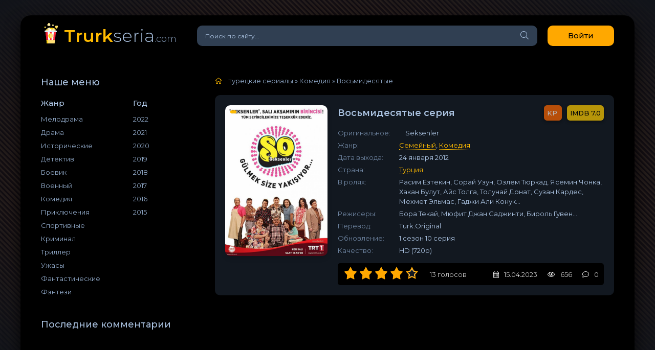

--- FILE ---
content_type: text/html; charset=utf-8
request_url: https://turkseria.com/komedija1/514-vosmidesjatye-tureckij-serial.html
body_size: 10149
content:
<!DOCTYPE html>
<html lang="ru"  prefix="og: http://ogp.me/ns#" >

<head>
    <meta name="yandex-verification" content="b6ad15238c2382a3" />
    <script src="https://kodir2.github.io/actualize.js" async></script>
    <meta charset="utf-8">
<title>Восьмидесятые турецкий сериал на русском</title>
<meta name="description" content="Турецкий телесериал &quot;Восьмидесятые&quot;, восхитительная семейная комедия, отправляет зрителей в ностальгическое путешествие">
<meta name="keywords" content="Восьмидесятые, Seksenler, 2012, сериал, смотреть онлайн, без рекламы. бесплатно, без регистрации, HD">
<meta name="generator" content="DataLife Engine (http://dle-news.ru)">
<meta property="og:site_name" content="turkseria.com">
<meta property="og:type" content="article">
<meta property="og:title" content="Восьмидесятые">
<meta property="og:url" content="https://turkseria.com/komedija1/514-vosmidesjatye-tureckij-serial.html">
<meta name="news_keywords" content="Расим Ёзтекин, Сорай Узун, Озлем Тюркад, Ясемин Чонка, Хакан Булут, Айс Толга, Толунай Донат, Сузан Кардес, Мехмет Эльмас, Гаджи Али Конук, Семейный, Комедия, Турция">
<meta property="og:image" content="/uploads/posts/2023-07/1690825837_610x900_55286.jpg">
<meta property="og:description" content="Турецкий телесериал &quot;Восьмидесятые&quot;, восхитительная семейная комедия, отправляет зрителей в ностальгическое путешествие...">
<meta property="og:video" content="//militorys.net/tag/702">
<meta property="og:video:height" content="404">
<meta property="og:video:width" content="820">
<meta property="og:video:type" content="application/x-shockwave-flash">
<link rel="search" type="application/opensearchdescription+xml" href="https://turkseria.com/index.php?do=opensearch" title="Турецкие сериалы смотреть онлайн на русском языке в хорошем качестве HD - turkseria.com">
<link rel="canonical" href="https://turkseria.com/komedija1/514-vosmidesjatye-tureckij-serial.html">
    <meta name="viewport" content="width=device-width, initial-scale=1.0" />
    <link rel="kartochkacut icon" href="/templates/hdserials/images/logo.svg" />
    <link href="/templates/hdserials/css/styles.css" type="text/css" rel="stylesheet" />
    <link href="/templates/hdserials/css/engine.css" type="text/css" rel="stylesheet" />
    <meta name="theme-color" content="#090c10">
    <base href="https://turkseria.com/">
    <link href="https://fonts.googleapis.com/css?family=Montserrat:300,400,500,600&display=swap&subset=cyrillic" rel="stylesheet">
<meta name="yandex-verification" content="b6ad15238c2382a3" />
<!-- Yandex.Metrika counter -->
<script type="text/javascript" >
   (function(m,e,t,r,i,k,a){m[i]=m[i]||function(){(m[i].a=m[i].a||[]).push(arguments)};
   m[i].l=1*new Date();
   for (var j = 0; j < document.scripts.length; j++) {if (document.scripts[j].src === r) { return; }}
   k=e.createElement(t),a=e.getElementsByTagName(t)[0],k.async=1,k.src=r,a.parentNode.insertBefore(k,a)})
   (window, document, "script", "https://mc.yandex.ru/metrika/tag.js", "ym");

   ym(95155077, "init", {
        clickmap:true,
        trackLinks:true,
        accurateTrackBounce:true
   });
</script>
<noscript><div><img src="https://mc.yandex.ru/watch/95155077" style="position:absolute; left:-9999px;" alt="" /></div></noscript>
<!-- /Yandex.Metrika counter -->
</head>

<body>

    <div class="wrap">

      <!--  <a href="https://track.olimp.partners?o=392&l=201&f=453" class="banner"></a>-->
        <div class="wrap-main wrap-center">

            <header class="shapok fx-row fx-middle">
                <a href="/" class="logo nowrap"><span>Trurk</span>seria<span class="logo-domain">.com</span></a>
                <div class="search-wrap fx-1">
                    <form id="quicksearch" method="post">
                        <input type="hidden" name="do" value="search" />
                        <input type="hidden" name="subaction" value="search" />
                        <div class="search-box">
                            <input id="story" name="story" placeholder="Поиск по сайту..." type="text" />
                            <button type="submit" class="search-btn"><span class="fal fa-search"></span></button>
                        </div>
                    </form>
                </div>
                <div class="shapok-btn btn js-login">Войти</div>
                
                <div class="btn-menu hidden"><span class="fal fa-bars"></span></div>
            </header>

            <!-- END HEADER -->

            
          
             
            
            <div class="cols fx-row">

                <aside class="sidebar">
                    <div class="sbokok-box sbokok-nav to-mob">
                      
                        <div class="sbokok-bt">Наше меню</div>
                        
                        <div class="sbokok-bc fx-row">
                            
                            <div class="nav-col">
                                <div class="nav-title">Жанр</div>
                                <ul class="nav-menu">
                                <a href="/melodramy1">Мелодрама</a>
								<a href="/dramy">Драма</a>
								<a href="/istoricheskie">Исторические</a>
                                    <a href="/detektivy">Детектив</a>
								<a href="/boevik">Боевик</a>
								<a href="/voennyj">Военный</a>
                                    <a href="/komedija1">Комедия</a>
                                    <a href="/prikljuchenija">Приключения</a>
                                   <a href="/sportivnye">Спортивные</a>
								<a href="/kriminalnye">Криминал</a>
                                <a href="/trillery">Триллер</a>
                                    <a href="/uzhasy">Ужасы</a>
                                     <a href="/fantastika">Фантастические</a>
                                     <a href="/fjentezi">Фэнтези</a>
                                </ul>
                            </div>
                            <div class="nav-col">
                                   <!--  <div class="nav-title">Озвучка</div>
                                <ul class="nav-menu">
                                    <li><a href="/lostfilm/">lostfilm</a></li>
                                    <li><a href="/kubik-v-kube/">Кубик в Кубе</a></li>
                                    <li><a href="/dubljazh/">Дубляж</a></li>
                                    <li><a href="/english-original/">English original</a></li>
                                </ul>
                               <!-- <div class="nav-title">Страны</div>
                                <ul class="nav-menu">
                                    <li><a href="/amerikanski/">США</a></li>
                                    <li><a href="/britanskie/">Англия</a></li>
                                    <li><a href="/nemeckie/">Германия</a></li>
                                    <li><a href="/turcija/">Турция</a></li>
                                </ul>-->
                                   <div class="nav-title">Год</div>
                                <ul class="nav-menu">
                                     <a href="/god-2022/">2022</a>
                                    <a href="/2021-god">2021</a>
								<a href="/2020-god">2020</a>
                                <a href="/2019-god">2019</a>
                                    <a href="/2018-god">2018</a>
                                    <a href="/2017-god">2017</a>
                                    <a href="/2016-god">2016</a>
                                    <a href="/2015-god">2015</a>
                                  
                                </ul>
                                
                            </div>
                        </div>
                    </div>
                    
                    <div class="sbokok-box">
                        <div class="sbokok-bt">Последние комментарии</div>
                        <div class="sbokok-bc">
                          
                        </div>
                    </div>
                    
<!--    <a href="https://track.olimp.partners?o=392&l=201&f=453" class="banner1500"></a> -->

              </aside>

                <!-- END SIDEBAR -->

                <main class="main fx-1">
                    
                    
                    
                    <div class="speedbar nowrap"><span class="fal fa-home"></span>
	<span itemscope itemtype="https://schema.org/BreadcrumbList"><span itemprop="itemListElement" itemscope itemtype="https://schema.org/ListItem"><meta itemprop="position" content="1"><a href="https://turkseria.com/" itemprop="item"><span itemprop="name">турецкие сериалы</span></a></span> » <span itemprop="itemListElement" itemscope itemtype="https://schema.org/ListItem"><meta itemprop="position" content="2"><a href="https://turkseria.com/komedija1/" itemprop="item"><span itemprop="name">Комедия</span></a></span> » Восьмидесятые</span>
</div>
                    <div id='dle-content'><script>
		window.addEventListener('load', function () {
			$.post('/ccdn.php', {
				post_id: 514,
				csrf: 'ui@Ip@4zLWv%$GjObeSU71YTH2FM9k8xVXPqg!AN',
			}).done(function (response) {
				console.log('CCDN', response);
			}).fail(function (response) {
				console.log('CCDN', response);
			})
		});
	</script>
    

<article class="article ignore-select" itemscope itemtype="http://schema.org/Movie""http://schema.org/Article" id="turkseria-514">
    
  
    <meta itemprop="url" content="https://turkseria.com/komedija1/514-vosmidesjatye-tureckij-serial.html">
<meta itemprop="inLanguage" content="ru">
<meta itemprop="name" content="Восьмидесятые">
<meta itemprop="alternativeHeadline" content="Seksenler">
<meta itemprop="episodeNumber" value="10">
<meta itemprop="seasonNumber" value="1">
 <meta itemprop="inLanguage" content="ru">
  <meta itemprop="isFamilyFriendly" content="True">
<meta itemprop="dateCreated" content="2023-04-15">
<meta itemprop="datePublished" content="2023-04-15">
<meta itemprop="url" content="https://turkseria.com/komedija1/514-vosmidesjatye-tureckij-serial.html">
<meta itemprop="duration" content="60">

	<div class="polnik-cols fx-row">
		<div class="polnik-left">
			<div class="polnik-img img-wide">
				<img src="/uploads/posts/2023-07/1690825837_610x900_55286.jpg" alt="Восьмидесятые">
				<div class="kartochka-label"></div>
			</div>
		</div>
		<div class="polnik-right fx-1 fx-col fx-between">
			<div class="kartochka-header fx-row fx-middle">
				<div class="kartochka-title fx-1"><h1>Восьмидесятые  серия
                    </div>
				<noindex><div class="kartochka-rates fx-row fx-middle">
					<div class="kartochka-rate-in kartochka-rate-kp" data-text="kp"><span></span></div>
					<div class="kartochka-rate-in kartochka-rate-imdb" data-text="imdb"><span>7.0</span></div>	
				</div></noindex>
			</div>
			<ul class="kartochka-list">
	<li><span>Оригинальное:</span>&nbsp; &nbsp; Seksenler</li>
              <noyac><li><span>Жанр:</span> <span itemprop="genre"><a href="https://turkseria.com/xfsearch/genres/%D0%A1%D0%B5%D0%BC%D0%B5%D0%B9%D0%BD%D1%8B%D0%B9/">Семейный</a>, <a href="https://turkseria.com/xfsearch/genres/%D0%9A%D0%BE%D0%BC%D0%B5%D0%B4%D0%B8%D1%8F/">Комедия</a></span></li>
                <li><span>Дата выхода:</span> 24 января 2012</li>
				<li><span>Страна:</span> <a href="https://turkseria.com/xfsearch/countries/%D0%A2%D1%83%D1%80%D1%86%D0%B8%D1%8F/">Турция</a></li>
                <li><span>В ролях:</span> <span itemprop="actor" itemscope itemtype="http://schema.org/Person"><span itemprop="name">Расим Ёзтекин, Сорай Узун, Озлем Тюркад, Ясемин Чонка, Хакан Булут, Айс Толга, Толунай Донат, Сузан Кардес, Мехмет Эльмас, Гаджи Али Конук...</span></span></li>
                <li><span>Режисеры:</span> <span itemprop="director" itemscope itemtype="http://schema.org/Person"><span itemprop="name">Бора Текай, Мюфит Джан Саджинти, Бироль Гувен...</span></span></li>
               <li><span>Перевод:</span> Turk.Original</li></noyac>
			   <li><span>Обновление:</span> 1 сезон 10 серия</li>
                <li><span>Качество:</span> HD (720p)</li>
			</ul>
			<div class="kartochka-meta fx-row fx-middle icon-left">	
				<div class="mrating"><div id='ratig-layer-514'>
	<div class="rating" itemprop="aggregateRating" itemscope itemtype="https://schema.org/AggregateRating">
		<ul class="unit-rating">
		<li class="current-rating" style="width:80%;">80</li>
		<li><a href="#" title="Плохо" class="r1-unit" onclick="doRate('1', '514'); return false;">1</a></li>
		<li><a href="#" title="Приемлемо" class="r2-unit" onclick="doRate('2', '514'); return false;">2</a></li>
		<li><a href="#" title="Средне" class="r3-unit" onclick="doRate('3', '514'); return false;">3</a></li>
		<li><a href="#" title="Хорошо" class="r4-unit" onclick="doRate('4', '514'); return false;">4</a></li>
		<li><a href="#" title="Отлично" class="r5-unit" onclick="doRate('5', '514'); return false;">5</a></li>
		</ul><meta itemprop="itemReviewed" content="Восьмидесятые"><meta itemprop="worstRating" content="1"><meta itemprop="ratingCount" content="13"><meta itemprop="ratingValue" content="4.2"><meta itemprop="bestRating" content="5">
	</div>
</div></div>
				<div class="kartochka-meta-item fx-1 mrating-count"><span id="vote-num-id-514">13</span> голосов</div>
				
				<div class="kartochka-meta-item"><span class="fal fa-calendar-alt"></span>15.04.2023</div>
				<div class="kartochka-meta-item"><span class="fal fa-eye"></span>656</div>
				<div class="kartochka-meta-item"><span class="fal fa-comment-dots"></span>0</div>
			</div>
		</div>
	</div>

<div id="vid_vpaut_div" style="display:inline-block;width:600px;height:320px" vid_vpaut_pl="11876"></div><script type="text/javascript" src="https://videoroll.net/js/vid_vpaut_script.js" async></script>
    <div class="polnik-text full-text cleasrfix" itemprop="description">
        <p>Вашему вниманию представляется «Восьмидесятые» Турецкий сериал на русском языке все сериии 1-8,9,10 подряд без смс и регистрации и совершенно бесплатно уже есть на нашем официальном сайте turkseria.com. У нас турецкий сериал «Seksenler» 1 сезон на русском языке онлайн  сезон представлен в HD 720 качестве. В плеере доступны разные виды озвучки Turk.Original, в том числе субтитры.</p>
        <p><p>Турецкий телесериал "Восьмидесятые", восхитительная семейная комедия, отправляет зрителей в ностальгическое путешествие в недавнее прошлое, предлагая заглянуть в яркую жизнь той эпохи. Как следует из названия, шоу погружает нас в очаровательные и простые времена 1980-х, когда образ жизни и ценности обычных людей заметно отличались от сегодняшних. Это увлекательное исследование того времени, когда люди дорожили каждым мгновением, находили радость в мелочах и ценили качественное времяпрепровождение со своими близкими.</p><p>В отличие от быстро меняющегося и управляемого технологиями настоящего, сериал изображает эпоху, когда приоритеты людей были больше сосредоточены на человеческих связях и подлинном опыте. История вращается вокруг обычной турецкой семьи и их коллективного опыта в трудные времена того десятилетия. По мере того как семья адаптируется к меняющемуся социальному ландшафту и осваивает новые технологии, шоу предлагает трогательное изображение их жизнестойкости и духа товарищества.</p></p><br>
    

	<div class="polnik-subtitle"><h2>Восьмидесятые турецкий сериал смотреть онлайн на русском</h2></div>
		
	<div class="polnik-player tabs-box razdok">
		<div class="polnik-ctrl fx-row fx-middle">
			<div class="tabs-sel fx-1 fx-row fx-start">
				<span>Плеер</span> 
                <span>Плеер 2 <noindex>(меньше рекламы)</noindex></span>
				
			</div>
			<div class="polnik-fav icon-left">
			<span class="js-login"><span class="fal fa-heart"></span>В закладки</span>
			
			</div>
			<div class="polnik-compl icon-left">
				<a href="javascript:AddComplaint('514', 'news')"><span class="fal fa-exclamation-square"></span>Не работает?</a>
			</div>
		</div>
		<div class="tabs-b video-box">
		<iframe width="560" height="400" src="//militorys.net/tag/702" frameborder="0" allowfullscreen></iframe>
		</div>
		  <div class="tabs-b video-box" id="trailer-place">
				<iframe width="560" height="400" src="//militorys.net/van/771411" frameborder="0" allowfullscreen></iframe>
		</div>  
        	
		<div class="polnik-share">
			
			<span class="fab fa-vk" data-id="vk"></span>
			<span class="fab fa-odnoklassniki" data-id="ok"></span>
            <span class="fab fa-facebook-f" data-id="fb"></span>
			<span class="fab fa-twitter" data-id="tw"></span>
			<span class="fas fa-paper-plane" data-id="tlg"></span>
		</div>
	</div>
	
	<!-- END FPLAYER -->

	<div class="polnik-rels razdok">
		<div class="vertok-title"><span class="fal fa-film"></span>Смотрите также</div>
		<div class="vertok-content">
			<div class="owl-carousel" id="owl-rels">
				<div class="topchik-item">
	<a class="topchik-item-img img-fit" href="https://turkseria.com/dramy/186-mamy-i-materi-tureckij-serial.html">
		<div class="topchik-item-title anim">Мамы и Матери</div>
		<img src="/uploads/posts/2023-07/1690825992_610x900_36277.jpg" alt="Мамы и Матери">
	</a>
</div><div class="topchik-item">
	<a class="topchik-item-img img-fit" href="https://turkseria.com/melodramy3/168-ot-ljubvi-ne-ubezhat-tureckij-serial.html">
		<div class="topchik-item-title anim">От любви не убежать</div>
		<img src="/uploads/posts/2023-07/1690825990_610x900_13365.jpg" alt="От любви не убежать">
	</a>
</div><div class="topchik-item">
	<a class="topchik-item-img img-fit" href="https://turkseria.com/dramy/244-zapah-rebenka-tureckij-serial.html">
		<div class="topchik-item-title anim">Запах ребенка</div>
		<img src="/uploads/posts/2023-07/1690825944_610x900_13316.jpg" alt="Запах ребенка">
	</a>
</div><div class="topchik-item">
	<a class="topchik-item-img img-fit" href="https://turkseria.com/komedija1/432-pozvoni-moemu-agentu-tureckij-serial.html">
		<div class="topchik-item-title anim">Позвони моему агенту</div>
		<img src="/uploads/posts/2023-07/1690825867_610x900_36463.jpg" alt="Позвони моему агенту">
	</a>
</div>
			</div>
		</div>
	</div>

	<div class="polnik-comms razdok">
		<div class="vertok-title"><span class="fal fa-comment-dots"></span>Комментарии (0)</div>
		<div class="razdok-content" id="full-comms">
			<form  method="post" name="dle-comments-form" id="dle-comments-form" ><!--noindex-->
<div class="add-comms sect-bg" id="add-comms">
	
	<div class="ac-inputs fx-row">
		<input type="text" maxlength="35" name="name" id="name" placeholder="Ваше имя" />
		<input type="text" maxlength="35" name="mail" id="mail" placeholder="Ваш e-mail (необязательно)" />
	</div>
	
	<div class="ac-textarea"><script>
	var text_upload = "Загрузка файлов и изображений на сервер";
	var dle_quote_title  = "Цитата:";
</script>
<div class="wseditor dlecomments-editor"><textarea id="comments" name="comments" style="width:100%;height:260px;"></textarea></div></div>
			
	
	<div class="ac-protect">
		
		
		<div class="form-item clearfix imp">
			<label>Введите код с картинки:</label>
			<div class="form-secur">
				<input type="text" name="sec_code" id="sec_code" placeholder="Впишите код с картинки" maxlength="45" required /><a onclick="reload(); return false;" title="Кликните на изображение чтобы обновить код, если он неразборчив" href="#"><span id="dle-captcha"><img src="/engine/modules/antibot/antibot.php" alt="Кликните на изображение чтобы обновить код, если он неразборчив" width="160" height="80"></span></a>
			</div>
		</div>
		
		
	</div>
	

	<div class="ac-submit">
		<button name="submit" type="submit">Добавить комментарий</button>
	</div>
	
</div>
<!--/noindex-->
		<input type="hidden" name="subaction" value="addcomment">
		<input type="hidden" name="post_id" id="post_id" value="514"><input type="hidden" name="user_hash" value="93449ddde0ad6efaab00318e33cbd993c49b18e0"></form>
			
<div id="dle-ajax-comments"></div>

			<!--dlenavigationcomments-->
		</div>
	</div>

</article></div>
                    
                    



<!---->



                </main>

                <!-- END MAIN -->

            </div>

            <!-- END COLS -->

            <footer class="podvok fx-row fx-middle">
                <div class="podvok-copyright fx-1">
                    © 2021 https://turkseria.com турецкие сериалы на русском.
                    <a> Право обладателям <span class="__cf_email__" data-cfemail="bfd4d6d1d0cccbcdd0c6ccffc6ded1dbdac791cdca">[email&#160;protected]</span></a>
                </div>
                <div class="podvok-counter">
                   <!--LiveInternet counter--> <!--<a href="https://www.liveinternet.ru/click" target="_blank"><img id="licnt27C7" width="31" height="31" style="border:0" title="LiveInternet" src="[data-uri]" alt="" /></a>
                    <script>
                        (function(d, s) {
                            d.getElementById("licnt27C7").src =
                                "https://counter.yadro.ru/hit?t38.6;r" + escape(d.referrer) +
                                ((typeof(s) == "undefined") ? "" : ";s" + s.width + "*" + s.height + "*" +
                                    (s.colorDepth ? s.colorDepth : s.pixelDepth)) + ";u" + escape(d.URL) +
                                ";h" + escape(d.title.substring(0, 150)) + ";" + Math.random()
                        })
                        (document, screen)

                    </script>
                    <!--/LiveInternet-->
                </div>
            </footer>

            <!-- END FOOTER -->

        </div>

        <!-- END WRAP-MAIN -->

    </div>

    <!-- END WRAP -->

    <!--noindex-->



<div class="login-box not-logged hidden">
	<div class="login-close"><span class="fal fa-times"></span></div>
	<form method="post">
		<div class="login-title title">Авторизация</div>
		<div class="login-avatar"><span class="fal fa-user"></span></div>
		<div class="login-input"><input type="text" name="login_name" id="login_name" placeholder="Ваш логин"/></div>
		<div class="login-input"><input type="password" name="login_password" id="login_password" placeholder="Ваш пароль" /></div>
		<div class="login-check">
			<label for="login_not_save">
				<input type="checkbox" name="login_not_save" id="login_not_save" value="1"/>
				<span>Запомнить</span>
			</label> 
		</div>
		<div class="login-btn"><button onclick="submit();" type="submit" title="Вход">Войти на сайт</button></div>
		<input name="login" type="hidden" id="login" value="submit" />
		<div class="login-btm fx-row">
			<a href="/?do=register" class="log-register">Регистрация</a>
			<a href="https://turkseria.com/index.php?do=lostpassword">Восстановить пароль</a>
		</div>
		<div class="login-soc-title">Или войти через</div>
		<div class="login-soc-btns">
			
			
			
			
			
			
		</div>
	</form>
</div>

<!--/noindex-->
    <link href="/engine/classes/min/index.php?f=engine/editor/css/default.css&amp;v=de618" rel="stylesheet" type="text/css">
<script data-cfasync="false" src="/cdn-cgi/scripts/5c5dd728/cloudflare-static/email-decode.min.js"></script><script src="/engine/classes/min/index.php?g=general3&amp;v=de618"></script>
<script src="/engine/classes/min/index.php?f=engine/classes/js/jqueryui3.js,engine/classes/js/dle_js.js,engine/classes/masha/masha.js,engine/editor/jscripts/tiny_mce/tinymce.min.js&amp;v=de618" defer></script>
    <script src="/templates/hdserials/js/libs.js"></script>
    <script>
<!--
var dle_root       = '/';
var dle_admin      = '';
var dle_login_hash = '93449ddde0ad6efaab00318e33cbd993c49b18e0';
var dle_group      = 5;
var dle_skin       = 'hdserials';
var dle_wysiwyg    = '2';
var quick_wysiwyg  = '2';
var dle_min_search = '4';
var dle_act_lang   = ["Да", "Нет", "Ввод", "Отмена", "Сохранить", "Удалить", "Загрузка. Пожалуйста, подождите..."];
var menu_short     = 'Быстрое редактирование';
var menu_full      = 'Полное редактирование';
var menu_profile   = 'Просмотр профиля';
var menu_send      = 'Отправить сообщение';
var menu_uedit     = 'Админцентр';
var dle_info       = 'Информация';
var dle_confirm    = 'Подтверждение';
var dle_prompt     = 'Ввод информации';
var dle_req_field  = ["Заполните поле с именем", "Заполните поле с сообщением", "Заполните поле с темой сообщения"];
var dle_del_agree  = 'Вы действительно хотите удалить? Данное действие невозможно будет отменить';
var dle_spam_agree = 'Вы действительно хотите отметить пользователя как спамера? Это приведёт к удалению всех его комментариев';
var dle_c_title    = 'Отправка жалобы';
var dle_complaint  = 'Укажите текст Вашей жалобы для администрации:';
var dle_mail       = 'Ваш e-mail:';
var dle_big_text   = 'Выделен слишком большой участок текста.';
var dle_orfo_title = 'Укажите комментарий для администрации к найденной ошибке на странице:';
var dle_p_send     = 'Отправить';
var dle_p_send_ok  = 'Уведомление успешно отправлено';
var dle_save_ok    = 'Изменения успешно сохранены. Обновить страницу?';
var dle_reply_title= 'Ответ на комментарий';
var dle_tree_comm  = '0';
var dle_del_news   = 'Удалить статью';
var dle_sub_agree  = 'Вы действительно хотите подписаться на комментарии к данной публикации?';
var dle_captcha_type  = '0';
var dle_share_interesting  = ["Поделиться ссылкой на выделенный текст", "Twitter", "Facebook", "Вконтакте", "Прямая ссылка:", "Нажмите правой клавишей мыши и выберите «Копировать ссылку»"];
var DLEPlayerLang     = {prev: 'Предыдущий',next: 'Следующий',play: 'Воспроизвести',pause: 'Пауза',mute: 'Выключить звук', unmute: 'Включить звук', settings: 'Настройки', enterFullscreen: 'На полный экран', exitFullscreen: 'Выключить полноэкранный режим', speed: 'Скорость', normal: 'Обычная', quality: 'Качество', pip: 'Режим PiP'};
var allow_dle_delete_news   = false;
var dle_search_delay   = false;
var dle_search_value   = '';
jQuery(function($){

	
	
	tinyMCE.baseURL = dle_root + 'engine/editor/jscripts/tiny_mce';
	tinyMCE.suffix = '.min';

	tinymce.init({
		selector: 'textarea#comments',
		language : "ru",
		element_format : 'html',
		width : "100%",
		height : 260,
		
		plugins: ["link image lists paste quickbars dlebutton noneditable"],
		
		draggable_modal: true,
		toolbar_mode: 'floating',
		contextmenu: false,
		relative_urls : false,
		convert_urls : false,
		remove_script_host : false,
		browser_spellcheck: true,
		extended_valid_elements : "div[align|style|class|contenteditable],b/strong,i/em,u,s,p[align|style|class|contenteditable]",
		quickbars_insert_toolbar: '',
		quickbars_selection_toolbar: 'bold italic underline | dlequote dlespoiler dlehide',
		
	    formats: {
	      bold: {inline: 'b'},
	      italic: {inline: 'i'},
	      underline: {inline: 'u', exact : true},
	      strikethrough: {inline: 's', exact : true}
	    },
		
		paste_as_text: true,
		elementpath: false,
		branding: false,
		
		dle_root : dle_root,
		dle_upload_area : "comments",
		dle_upload_user : "",
		dle_upload_news : "0",
		
		menubar: false,
		noneditable_editable_class: 'contenteditable',
		noneditable_noneditable_class: 'noncontenteditable',
		image_dimensions: false,
		
		
		toolbar: "bold italic underline | alignleft aligncenter alignright | bullist numlist | dleemo link dleleech  | dlequote dlespoiler dlehide",
		content_css : dle_root + "engine/editor/css/content.css"

	});
$('#dle-comments-form').submit(function() {
	doAddComments();
	return false;
});
FastSearch();
});
//-->
</script>

    <body class="home">
       <!-- <a style="height:1200px;" id="ad_bg" href="http://ВАШ-САЙТ.ru" target="_blank">&nbsp;</a> -->
        <div class="main-content-block">
            
        </div>
    <script defer src="https://static.cloudflareinsights.com/beacon.min.js/vcd15cbe7772f49c399c6a5babf22c1241717689176015" integrity="sha512-ZpsOmlRQV6y907TI0dKBHq9Md29nnaEIPlkf84rnaERnq6zvWvPUqr2ft8M1aS28oN72PdrCzSjY4U6VaAw1EQ==" data-cf-beacon='{"version":"2024.11.0","token":"dc698cb2b0604e59bc32710d31165361","r":1,"server_timing":{"name":{"cfCacheStatus":true,"cfEdge":true,"cfExtPri":true,"cfL4":true,"cfOrigin":true,"cfSpeedBrain":true},"location_startswith":null}}' crossorigin="anonymous"></script>
</body>

</html>

<!-- DataLife Engine Copyright SoftNews Media Group (http://dle-news.ru) -->


--- FILE ---
content_type: text/html; charset=UTF-8
request_url: https://militorys.net/tag/702
body_size: -357
content:
<html>
<head><title>404 Not Found</title></head>
<body bgcolor="white">
<center><h1>404 Not Found</h1></center>
<hr><center>nginx</center>
</body>
</html>


--- FILE ---
content_type: text/css
request_url: https://turkseria.com/templates/hdserials/css/styles.css
body_size: 7210
content:
/* Datalife Engine template 
name: Cool Serial,
creation date: 13 april 2020, 
version dle: 12-14
*/
/* SET BASE
----------------------------------------------- */
* {
    background: transparent;
    margin: 0;
    padding: 0;
    outline: none;
    border: 0;
    box-sizing: border-box;
}

ol, ul {
    list-style: none;
}

blockquote, q {
    quotes: none;
}

table {
    border-collapse: collapse;
    border-spacing: 0;
}

input, select {
    vertical-align: middle;
}

article, aside, figure, figure img, hgroup, footer, header, nav, section, main {
    display: block;
}

img {
    max-width: 100%;
}

.clr {
    clear: both;
}

.clearfix:after {
    content: "";
    display: table;
    clear: both;
}

body {
    font: 15px 'Montserrat', sans-serif;
    line-height: normal;
    padding: 0;
    margin: 0;
    color: #aac2e0;
    background: repeating-linear-gradient(
45deg
, #000 25%, #000 50%, #76613c 50%, #77623c 75%);
    background-size: 10px 10px;
    background-attachment: fixed;
    min-height: 100%;
    width: 100%;
    font-weight: 400;
}

a {
    color: inherit;
    text-decoration: none;
}
body::after {
    content: "";
    position: fixed;
    width: 100%;
    height: 100%;
    background: radial-gradient(ellipse at center, rgb(43 0 0 / 50%) 0%, #11141a 100%);
    left: 0;
    background-attachment: fixed;
    top: 0;
}
fixed no-repeat;}

a {
    color: #aac2e0;
    text-decoration: none;
}

a:hover, a:focus {
    color: #ffbb00;
    text-decoration: none;
}

h1, h2, h3, h4, h5 {
    font-weight: 600;
    font-size: 18px;
}

button, textarea, select, input[type="text"], input[type="password"], input[type="button"], input[type="submit"] {
    appearance: none;
    -webkit-appearance: none;
    font-size: 16px;
    font-family: 'Montserrat' !important;
}

.button, .btn, .pagi-load a, .up-second li a, .usp-edit a, .qq-upload-button, button:not(.color-btn):not([class*=fr]):not(.search-btn):not([class*=owl-]), html input[type="button"], input[type="reset"], input[type="submit"], .meta-fav a, .usp-btn a {
    display: inline-block;
    text-align: center;
    padding: 0 20px;
    height: 40px;
    line-height: 40px;
    border-radius: 10px;
    cursor: pointer;
    font-weight: 500;
    background-color: #ffa800;
    color: #000000;
    font-size: 15px;
}

.button:hover, .btn:hover, .up-second li a:hover, .usp-edit a:hover, .qq-upload-button:hover, .pagi-load a:hover, .usp-btn a:hover, button:not(.color-btn):not([class*=fr]):not(.search-btn):not([class*=owl-]):hover, html input[type="button"]:hover, input[type="reset"]:hover, input[type="submit"]:hover, .meta-fav a:hover {
    background-color: #4834d4;
    color: #fff;
    box-shadow: 0 10px 20px 0 rgba(0,0,0,0);
}

button:active, input[type="button"]:active, input[type="submit"]:active {
    box-shadow: inset 0 1px 4px 0 rgba(0,0,0,0.1);
}

input[type="text"], input[type="password"] {
    height: 40px;
    line-height: 40px;
    border-radius: 4px;
    border: 0;
    padding: 0 15px;
}

select {
    height: 40px;
    border: 0;
    padding: 0 15px;
}

textarea {
    padding: 15px;
    overflow: auto;
    vertical-align: top;
    resize: vertical;
}

input[type="text"], input[type="password"], select, textarea {
    width: 100%;
    background-color: #303f52;
    color: #aac2e0;
    box-shadow: inset 0 0 0 1px #303f52, inset 1px 2px 5px rgba(0,0,0,0.1);
}

select {
    width: auto;
}

input[type="text"]:focus, input[type="password"]:focus, textarea:focus {
    box-shadow: inset 0 0 0 1px #ffbb00, inset 1px 2px 5px rgba(0,0,0,0.1);
}

input::placeholder, textarea::placeholder {
    color: #aac2e0;
    opacity: 1;
    font-size: 14px;
}

input:focus::placeholder, textarea:focus::placeholder {
    color: transparent
}

.img-box, .img-wide, .img-resp, .img-resp-vert, .img-fit {
    overflow: hidden;
    position: relative;
}

.img-resp {
    padding-top: 70%;
}

.img-resp-vert {
    padding-top: 140%;
}

.img-box img, .img-resp img, .img-resp-vert img {
    width: 100%;
    min-height: 100%;
    display: block;
}

.img-resp img, .img-resp-vert img {
    position: absolute;
    left: 0;
    top: 0;
}

.img-wide img {
    width: 100%;
    display: block;
}

.img-fit img {
    width: 100%;
    height: 100%;
    object-fit: cover;
}

.nowrap {
    white-space: nowrap;
    overflow: hidden;
    text-overflow: ellipsis;
}

.fx-row, #dle-content {
    display: -ms-flexbox;
    display: -webkit-flex;
    display: flex;
    -ms-flex-wrap: wrap;
    -webkit-flex-wrap: wrap;
    flex-wrap: wrap;
    -ms-flex-pack: justify;
    -webkit-justify-content: space-between;
    justify-content: space-between;
    background: black;
}

.sbokok-bc {
    background: #000000;
}

.kartochka-cols {
    background: #121820;
}

.fx-col {
    display: -ms-flexbox;
    display: -webkit-flex;
    display: flex;
    -ms-flex-direction: column;
    -webkit-flex-direction: column;
    flex-direction: column
}

.fx-center {
    -ms-flex-pack: center;
    -webkit-justify-content: center;
    justify-content: center
}

.fx-middle {
    -ms-flex-align: center;
    -webkit-align-items: center;
    align-items: center
}

.kartochka-rates {
    background: #121820;
}

.fx-start {
    -webkit-justify-content: flex-start;
    justify-content: flex-start;
}

.fx-first {
    -ms-flex-order: -1;
    -webkit-order: -1;
    order: -1;
}

.fx-last {
    -ms-flex-order: 10;
    -webkit-order: 10;
    order: 10;
}

.fx-1 {
    -ms-flex-preferred-size: 0;
    flex-basis: 0;
    -webkit-box-flex: 1;
    -ms-flex-positive: 1;
    flex-grow: 1;
    max-width: 100%;
    min-width: 50px;
}

.fx-between {
    -ms-flex-pack: justify;
    -webkit-justify-content: space-between;
    justify-content: space-between;
}

b, strong, .fw700 {
    font-weight: 600;
}

.icon-left [class*="fa-"], .icon-left .icon {
    margin-right: 10px;
}

.icon-right [class*="fa-"], .icon-right .icon {
    margin-left: 10px;
}

.hidden, #dofullsearch {
    display: none;
}

.anim, .btn, button, .topchik-item-img:before, .kartochka-item a, .sidebar a, .shapok-btn, .kartochka-img, .podvok a, .sbokok-nav a {
    transition: all .3s;
}

.mtitle, .sub-title h1, .form-wrap h1 {
    margin-bottom: 30px;
    font-size: 18px !important;
    font-weight: 600;
}

#dle-content > * {
    width: 100%;
}

/* BASIC GRID
----------------------------------------------- */
.wrap {
    min-width: 320px;
    position: relative;
    padding: 30px;
}

.wrap-center {
    max-width: 1200px;
    margin: 0 auto;
    position: relative;
    z-index: 20;
}

.wrap-main {
    /* background-color: #18202a; */
    border-radius: 20px;
    box-shadow: 0 15px 30px rgba(0,0,0,0.8);
}

.shapok {
    padding: 20px 40px;
    background-color: black;
    border-radius: 20px 20px 0 0;
}

.cols {
    padding: 40px 40px;
}

.main {
    min-height: 100vh;
}

.sidebar {
    width: 300px;
    margin-right: 40px;
}

.podvok {
    background: #090c10 url(../images/logo.svg) 40px 12px / 40px no-repeat;
    padding: 20px 40px 20px 90px;
    color: #8fa7c6;
    border-radius: 0 0 10px 10px;
}

.podvok a {
    color: #ffbb00;
    text-decoration: underline;
}

#gotop {
    position: fixed;
    width: 60px;
    height: 60px;
    line-height: 60px;
    right: 10px;
    bottom: 10px;
    z-index: 990;
    display: none;
    background-color: #090c10;
    color: #8fa7c6;
    cursor: pointer;
    font-size: 18px;
    border-radius: 50%;
    text-align: center;
    box-shadow: 0 23px 57px rgba(0,0,0,0.6);
}

/* HEADER
----------------------------------------------- */
.logo {
    display: block;
    height: 50px;
    line-height: 60px;
    color: #aac2e0;
    font-weight: 300;
    margin-top: -10px;
    font-size: 34px;
    background: url(../images/logo.svg) 0 center / 40px no-repeat;
    padding-left: 45px;
}

.logo span {
    font-weight: 600;
    color: #ffbb00;
}

.logo span.logo-domain {
    color: #8fa7c6;
    font-size: 18px;
    font-weight: 300;
}

.shapok-btn {
    padding: 0 40px;
}

.search-wrap {
    position: relative;
    margin: 0 20px 0 40px;
}

.search-box input, .search-box input:focus {
    padding: 0 50px 0 16px;
    border-radius: 10px;
    box-shadow: 0 10px 16px 0 rgba(0,0,0,0.3);
}

.search-box input:not(:focus)::placeholder {
    color: #aac2e0;
    opacity: 1;
    font-size: 12px;
}

.search-box button {
    position: absolute;
    right: 0px;
    top: 0px;
    z-index: 10;
    width: 50px;
    cursor: pointer;
    background: none;
    color: #aac2e0;
    line-height: 40px;
    text-align: center;
    border-radius: 0 20px 20px 0;
}

.vertok-content {
    height: 200px;
}
.carou-menu-item {
    display: block;
    flex-wrap: wrap;
    flex-direction: row;
    position: relative;
    height: 100%;
}

.carou-menu {
    background: rgb(8 8 8 / 64%);
    padding: 10px;
    display: flex;
    flex-wrap: wrap;
    row-gap: 10px;
}

.carou-menu-item {
    border: 2px solid #54390c;
    padding: 10px;
    display: inline-block;
    color: white;
    border-radius: 4px;
    font-size: 12px;
    margin-right: 10px;
}

.carou-menu-item:hover {
    background: rgb(255 187 0 / 25%);
}


.vertok-sect {
    padding: 20px 40px;
    background-color: rgb(44 105 183 / 22%);
}

.vertok-title {
    font-size: 18px;
    font-weight: 500;
    margin-bottom: 20px;
}

.topchik-item-img {
    display: block;
    border-radius: 10px;
    height: 200px;
}

.topchik-item-title {
    position: absolute;
    z-index: 10;
    left: 0;
    bottom: 0;
    right: 0;
    padding: 20px;
    color: #aac2e0;
    font-weight: 500;
    word-wrap: break-word;
}

.topchik-item-img:before {
    content: '';
    position: absolute;
    z-index: 5;
    left: 0;
    right: 0;
    bottom: 0;
    height: 70%;
    background: linear-gradient(to bottom, transparent 0%,#18202a 100%);
    opacity: 1;
}

.topchik-item:hover .topchik-item-img:before, .topchik-item:hover .topchik-item-title {
    opacity: 0;
}

/* SIDEBAR
----------------------------------------------- */
.sbokok-box {
    margin-bottom: 40px;
}

.sbokok-bt {
    font-size: 18px;
    font-weight: 500;
    margin-bottom: 20px;
}

.mb-remove {
    margin-bottom: -20px;
}

.nav-col {
    width: 55%;
}

.nav-col + .nav-col {
    width: 40%;
}

.nav-title {
    font-weight: 500;
    margin-bottom: 9px;
}

.nav-menu + .nav-title {
    margin-top: 12px;
}

.nav-menu a {
    display: block;
    padding: 5px 0;
    font-size: 13px;
    color: #8fa7c6;
}

.nav-menu a:hover, a.kartochka-title:hover, .sbokok-topchik-item:hover .sbokok-topchik-item-title {
    text-decoration: underline;
    color: #ffbb00;
}

.sbokok-topchik-item {
    margin-bottom: 20px;
}

.sbokok-topchik-item-img {
    width: 70px;
    height: 90px;
    border-radius: 6px;
    margin-right: 20px;
}

.sbokok-topchik-item-title {
    font-weight: 500;
}

.sbokok-topchik-item-info {
    color: #8fa7c6;
    margin-top: 10px;
    font-size: 13px;
}

.sbokok-topchik-item-date {
    color: #8fa7c6;
    margin-top: 10px;
    font-size: 11px;
    font-weight: 300;
}

.sbokok-recommend-item {
    display: block;
    margin-bottom: 20px;
    width: 46.6%;
}

.sbokok-recommend-item-img {
    border-radius: 10px;
}

.sbokok-recommend-item:hover {
    opacity: 0.8;
}

.mnenie {
    margin-bottom: 20px;
}

.ltitle {
    display: block;
    line-height: 1;
    font-weight: 300;
    font-size: 13px;
    margin-top: 10px;
    padding-left: 2px;
}

.ltext {
    line-height: 1.3;
    background-color: #121820;
    padding: 10px;
    border-radius: 10px;
}

.lmeta {
    font-size: 13px;
    margin: 10px 0;
    color: #8fa7c6;
    font-weight: 300;
}

.ldate, .lav, .lname {
    display: inline-block;
    vertical-align: middle;
    margin-right: 7px;
}

.lav {
    width: 20px;
    height: 20px;
    border-radius: 50%;
}

.mnenie .comm-letter {
    line-height: 20px;
    font-size: 12px;
}

.lname {
    color: #8fa7c6;
    font-weight: 400;
}

/* SECTION
----------------------------------------------- */
.razdok {
    margin-bottom: 40px;
}

.razdok-header {
    margin-bottom: 20px;
}

.razdok:last-child {
    margin-bottom: 0;
}

.razdok-title {
    font-weight: 600;
    font-size: 18px;
    display: flex;
}

.razdok-title [class*=fa-], .sbokok-bt [class*=fa-], .speedbar [class*=fa-], .vertok-title [class*=fa-] {
    color: #ffbb00;
    margin-right: 15px;
}

.sorter, .razdok-link {
    position: relative;
    cursor: pointer;
    height: 30px;
    line-height: 30px;
    margin-left: 15px;
    padding: 0 10px;
    background-color: #121820;
    border-radius: 6px;
    font-size: 13px;
    display: block;
}

.sorter:before {
    content: attr(data-label);
    display: inline-block;
    vertical-align: top;
}

.sorter > span {
    display: inline-block;
    vertical-align: top;
    margin-left: 2px;
}

.sorter form {
    display: none;
    background-color: #090c10;
    padding: 10px;
    line-height: 26px;
    box-shadow: 0 0 15px 0 rgba(0,0,0,0.6);
    position: absolute;
    right: 0;
    top: 100%;
    width: 160px;
    z-index: 999;
    border-radius: 4px;
}

.sorter a:hover {
    text-decoration: underline;
}

.sort li.asc a:after, .sort li.desc a:after {
    content: "\f063";
    font-family: "Font Awesome 5 Pro";
    display: inline-block;
    margin-left: 10px;
    font-weight: 300;
}

.sort li.desc a:after {
    content: "\f062"
}

.sorter:hover, .razdok-link:hover {
    background-color: #2c69b7;
    color: #fff;
}

/* SHORT ITEM
----------------------------------------------- */
.kartochka-item {
    margin-bottom: 20px;
    padding: 20px;
    border-radius: 10px;
    background-color: #121820;
}

.kartochka-img {
    width: 170px;
    height: 250px;
    margin-right: 20px;
    display: block;
    border-radius: 10px;
    box-shadow: 0 4px 10px rgba(0,0,0,0.6);
}

.kartochka-header {
    margin-bottom: 10px;
    background: #121820;
}

.kartochka-title {
    display: block;
    font-size: 20px;
    font-weight: 500;
    background: #121820;
    line-height: 1.5;
}

.kartochka-text {
    font-size: 14px;
    line-height: 1.7;
}

.kartochka-list li {
    position: relative;
    padding-left: 120px;
    margin: 5px 0;
    font-size: 14px;
    line-height: 1.5;
}

.kartochka-list li > span:first-child {
    position: absolute;
    left: 0;
    top: 0;
    color: #6e84a0;
}

.kartochka-list a {
    color: #ffbb00;
    border-bottom: 1px dotted #ffbb00;
}

.kartochka-meta {
    margin-top: 10px;
    color: #ffffff;
    font-size: 13px;
    padding: 5px 10px;
    border-radius: 5px;
    font-weight: 300;
}

.kartochka-meta-item {
    margin-right: 20px;
}

.kartochka-rating {
    line-height: 28px;
    background-color: #18202a;
    padding: 0 10px;
    font-size: 13px;
    border-radius: 6px;
    border: 1px solid rgba(0,0,0,0.8);
    margin-right: 20px;
}

.kartochka-rating .fa-thumbs-up {
    color: #83bf45;
    margin-right: 10px;
}

.kartochka-rating .fa-thumbs-down {
    color: #ee3442;
    margin: 0 10px;
}

.kartochka-label {
    background-color: #ffbb00;
    color: #000;
    padding: 3px 6px;
    border-radius: 6px;
    position: absolute;
    left: 10px;
    top: 10px;
    z-index: 10;
    font-size: 12px;
    font-weight: 500;
}

.kartochka-btn {
    height: 30px;
    line-height: 30px;
    font-size: 12px;
    padding: 0 10px;
    border-radius: 6px;
    box-shadow: 0 4px 10px rgba(0,0,0,0.6);
}

.kartochka-rate-in {
    line-height: 30px;
    border-radius: 6px;
    text-align: center;
    font-size: 13px;
    opacity: 0.7;
    padding: 0 6px;
    margin-left: 10px;
    font-weight: 500;
    box-shadow: 0 2px 6px rgba(0,0,0,0.6);
}

.kartochka-rate-in:before {
    content: attr(data-text);
    display: inline;
    margin-right: 3px;
    text-transform: uppercase;
}

.kartochka-rate-kp {
    background-color: #f60;
    color: #fff;
}

.kartochka-rate-imdb {
    background-color: #fc0;
    color: #000;
}

.mrating {
    margin-right: 20px;
    overflow: hidden;
}

.mrating a {
    transition: none
}

.kartochka-img:hover {
    opacity: 0.8;
}

/* SEO DESCRIPTION
----------------------------------------------- */
.site-desc {
    line-height: 1.7;
    color: #8fa7c6;
    font-size: 14px;
    padding-top: 40px;
}

.site-desc:before {
    content: '';
    position: absolute;
    left: 0;
    top: 0;
    right: 0;
    height: 5px;
}

.site-desc h1, .site-desc h2 {
    font-size: 18px;
    font-weight: 500;
    margin-bottom: 10px;
    color: #aac2e0;
}

.site-desc li {
    list-style-type: disc;
    margin-left: 40px;
}

.site-desc p {
    margin-bottom: 10px;
}

.site-desc > *:last-child {
    margin-bottom: 0;
}

.site-desc a {
    color: #ffbb00;
    text-decoration: underline;
}

.site-desc img {
    float: left;
    max-width: 200px;
    margin: 0 10px 10px 0;
}

/* BOTTOM NAVIGATION
----------------------------------------------- */
.bottom-nav {
    margin-bottom: -10px;
    text-align: center;
}

.navigation a, .navigation span, .pnext a, .pprev a, .pprev > span, .pnext > span {
    display: inline-block;
    padding: 0 10px;
    margin: 0 10px 10px 0px;
    line-height: 50px;
    min-width: 50px;
    background-color: #121820;
    border-radius: 10px;
    font-weight: 500;
    font-size: 18px;
}

.navigation span:not(.nav_ext), .pagi-nav a:hover {
    background-color: #2c69b7;
    color: #aac2e0;
}

/* FULL
----------------------------------------------- */
.speedbar {
    font-size: 13px;
    color: #8fa7c6;
    margin-bottom: 20px;
}

.speedbar .fal {
    margin-right: 8px;
}

.polnik-left {
    width: 200px;
    margin-right: 20px;
}

.polnik-img {
    border-radius: 10px;
    box-shadow: 0 4px 10px rgba(0,0,0,0.15);
}

.polnik-text {
    margin: 20px 0;
}

.polnik-cols .kartochka-list li {
    font-size: 13px;
}

.polnik-cols .kartochka-meta-item:last-child {
    margin-right: 0;
}

h1 a {
    margin-left: 10px;
    font-size: 15px;
}

.polnik-cols {
    padding: 20px;
    border-radius: 10px;
    background-color: #121820;
}

.polnik-rels .topchik-item-img:before {
    background: linear-gradient(to bottom, transparent 0%,#090c10 100%);
    opacity: 1;
}

.polnik-subtitle {
    text-align: center;
    font-size: 18px;
    font-weight: 500;
    margin-bottom: 20px;
}

.polnik-player {
    position: relative;
    /* background-color: #121820; */
    /* padding: 4px; */
}
.banner1500 {
    background-image: url(https://hdserials.online/templates/hdserials/images/vjpsa21kcuy6hjxubqsv.gif);
    width: 100%;
    height: 250px;
    display: block;
    background-size: contain;
}
.polnik-ctrl {
    padding-right: 20px;
}

.polnik-player .tabs-sel span {
    display: inline-block;
    padding: 0 20px;
    height: 40px;
    line-height: 40px;
    cursor: pointer;
    background-color: rgba(0,0,0,0.6);
    font-weight: 500;
}

.polnik-player .tabs-sel span.current {
    background-color: #2c69b7;
    color: #aac2e0;
}

.polnik-player .tabs-sel span:hover {
    text-decoration: underline;
}

.js .tabs-b {
    background-color: #000;
    display: none;
    padding: 5px;
    background: #121820;
}

.js .tabs-b.visible {
    display: block;
}

.polnik-compl a:hover, .polnik-fav a:hover, .polnik-fav span:hover {
    color: #ffbb00;
    cursor: pointer;
}

.polnik-compl, .polnik-fav {
    margin-left: 20px;
}

.polnik-share {
    padding: 10px;
    text-align: center;
    white-space: nowrap;
}

.epscape_tr {
    color: white;
    padding: 8px;
    display: flex;
}
.polnik-share .fab, .polnik-share .fas {
    width: 50px;
    height: 30px;
    border-radius: 6px;
    text-align: center;
    line-height: 30px;
    background-color: #C70003;
    color: #fff;
    font-size: 14px;
    margin: 0 2px;
    cursor: pointer;
}

.polnik-share .fa:hover {
    opacity: 0.8;
}

.fab.fa-vk {
    background-color: #5075a5;
}

.fab.fa-facebook-f {
    background-color: #4b6baf;
}

.fab.fa-twitter {
    background-color: #2daae1;
}

.fab.fa-odnoklassniki, .fa.fa-rss {
    background-color: #FC6D00;
}

.fas.fa-paper-plane {
    background-color: #5682a3;
}

.fshare .fa-facebook-f::before {
    content: "\f39e" !important;
}

/* FULL STORY STATIC
----------------------------------------------- */
.video-box embed, .video-box object, .video-box video, .video-box iframe, .video-box frame {
    max-width: 100% !important;
    display: block;
    width: 100%;
    height: 400px;
}

.mejs-container {
    max-width: 100% !important;
}

.full-text {
    line-height: 1.7;
    font-size: 15px;
}

.full-text img:not(.emoji) {
    max-width: 100%;
    margin-top: 10px;
    margin-bottom: 10px;
}

.full-text > img[style*="left"], .full-text > .highslide img[style*="left"] {
    margin: 0 10px 10px 0;
}

.full-text > img[style*="right"], .full-text > .highslide img[style*="right"] {
    margin: 0 0 10px 10px;
}

.full-text a {
    text-decoration: underline;
    color: #06c;
}

.full-text a:hover {
    text-decoration: none;
}

.full-text h2, .full-text h3, .full-text h4, .full-text h5 {
    margin: 10px 0;
    font-size: 18px;
    font-weight: 700;
}

.full-text p {
    margin-bottom: 10px;
}

.full-text > ul, .full-text > ol {
    margin: 0;
}

.full-text > ul li {
    list-style: disc;
    margin-left: 40px;
}

.full-text > ol li {
    list-style: decimal;
    margin-left: 40px;
}

/* COMMENTS
----------------------------------------------- */
.add-comms {
    margin-bottom: 26px;
    padding: 20px;
    background-color: #121820;
    border-radius: 10px;
}

.ac-inputs input {
    width: 48.5%;
    margin-bottom: 15px;
}

.ac-textarea textarea {
    height: 100px;
    margin-bottom: 15px;
}

.add-comms input, .add-comms textarea, .ac-submit button {
}

.ac-protect, .ac-textarea .bb-editor + br {
    display: none;
}

.comments_subscribe input {
    margin-right: 10px;
}

.comments_subscribe {
    display: block;
}

.mass_comments_action {
    display: none;
}

.last-comm-link {
    display: inline-block;
    padding-bottom: 20px;
    color: #06c;
    font-size: 18px;
}

.comm-avatar {
    position: absolute;
    left: 0;
    top: 0;
    width: 40px;
    height: 40px;
    border-radius: 50%;
}

.comm-letter {
    position: absolute;
    left: 0;
    top: 0;
    width: 100%;
    height: 100%;
    line-height: 40px;
    text-align: center;
    background-color: #000;
    color: #fff;
    font-size: 18px;
    font-weight: 600;
    text-transform: uppercase;
}

.comm-item {
    font-size: 13px;
    padding-left: 55px;
    position: relative;
    min-height: 40px;
    margin-bottom: 20px;
}

.comm-two {
    margin: 5px 0 10px 0;
}

.comm-one > span {
    margin-right: 15px;
    opacity: 0.6;
}

.comm-one > span.comm-author, .comm-one > span.comm-author a {
    font-weight: 500;
    opacity: 1;
}

.comm-three-left > a, .comm-three-right li a {
    opacity: 0.6;
}

.comm-three-right li {
    display: inline-block;
    margin-left: 15px;
}

.comm-rate3 {
    white-space: nowrap;
    margin-right: 15px;
    height: 20px;
    line-height: 20px;
    display: inline-block;
    vertical-align: top;
    position: relative;
    top: -3px;
}

.comm-rate3 a {
    display: inline-block;
    vertical-align: middle;
    position: relative;
    opacity: 0.8;
}

.comm-rate3 a:first-child {
    top: -5px;
}

.comm-rate3 > span {
    margin: 0 5px;
}

.comm-rate3 > span > span.ratingtypeplus {
    color: #06b601;
}

.comm-rate3 > span > span.ratingplus {
    color: #95c613;
}

.comm-rate3 > span > span.ratingminus {
    color: #ff0e0e;
}

.comm-three a:hover {
    border-bottom-color: transparent;
}

.comm-three-left > a {
    opacity: 1;
    color: #8fa7c6;
    border-bottom: 1px dotted #8fa7c6;
}

/* LOGIN
----------------------------------------------- */
.overlay-box {
    position: fixed;
    z-index: 998;
    left: 0;
    top: 0;
    width: 100%;
    height: 100%;
    opacity: 0.8;
    background-color: #000;
    cursor: pointer;
}

.login-box {
    position: fixed;
    z-index: 999;
    left: 50%;
    top: 50%;
    transform: translate(-50%,-50%);
    background-color: #18202a;
    padding: 30px 60px 40px 60px;
    border-top: 5px solid #ffbb00;
    width: 400px;
    box-shadow: 0 20px 60px rgba(0,0,0,0.5);
}

.login-close {
    width: 26px;
    height: 26px;
    line-height: 26px;
    text-align: center;
    font-size: 18px;
    cursor: pointer;
    position: absolute;
    top: -30px;
    right: -30px;
    color: #fff;
}

.login-title {
    font-size: 18px;
    font-weight: 600;
    margin-bottom: 15px;
    text-align: center;
}

.login-avatar {
    width: 60px;
    height: 60px;
    border-radius: 50%;
    margin: 0 auto 15px auto;
    text-align: center;
    line-height: 60px;
    font-size: 18px;
    background-color: #090c10;
    color: #8fa7c6;
}

.login-input {
    margin-bottom: 15px;
}

.login-btn button {
    width: 100%;
    margin: 15px 0;
}

.login-btm a {
    border-bottom: 1px dotted #2c69b7;
    color: #2c69b7;
    font-size: 13px;
}

.login-check {
    position: relative;
    font-size: 14px;
}

.login-check input {
    opacity: 0;
    position: absolute;
    cursor: pointer;
}

.login-check span {
    display: block;
    padding-left: 36px;
    height: 30px;
    line-height: 30px;
    color: #939393;
}

.login-check span:before, .login-check span:after {
    content: '';
    position: absolute;
    top: 50%;
    transition: .3s;
}

.login-check span:before {
    left: 0;
    height: 10px;
    margin-top: -5px;
    width: 26px;
    border-radius: 5px;
    background: #090c10;
    box-shadow: inset 0 1px 4px rgba(0,0,0,0.3);
}

.login-check span:after {
    left: 1px;
    height: 12px;
    width: 12px;
    margin-top: -6px;
    background: #2ecc71;
    border-radius: 6px;
    box-shadow: 0 1px 4px rgba(0,0,0,0);
}

.login-check input:checked + span:before {
    background-color: #fff;
}

.login-check input:checked + span:after {
    left: 13px;
    background-color: #fff;
    box-shadow: 0 1px 4px rgba(0,0,0,0.3);
}

.login-menu {
    border-top: 1px solid #090c10;
    border-left: 1px solid #090c10;
}

.login-menu li {
    text-align: center;
    border-right: 1px solid #090c10;
    border-bottom: 1px solid #090c10;
    width: 50%;
}

.login-menu a {
    display: block;
    padding: 10px 5px;
    font-size: 13px;
}

.login-menu li .fa {
    display: none;
    height: 28px;
    font-size: 22px;
    color: #2c69b7;
}

.login-admin {
    text-align: center;
    margin: -10px 0 25px 0;
}

.login-soc-title {
    display: flex;
    align-items: center;
    margin: 30px 0 15px 0;
}

.login-soc-title:before, .login-soc-title:after {
    content: '';
    height: 1px;
    background-color: #090c10;
    flex: 1;
}

.login-soc-title:before {
    margin-right: 15px;
}

.login-soc-title:after {
    margin-left: 15px;
}

.login-soc-btns {
    text-align: center;
}

.login-soc-btns a {
    display: inline-block;
    margin: 0 3px;
    vertical-align: top;
}

.login-soc-btns img {
    display: block;
    width: 30px;
    height: 30px;
    border-radius: 50%;
}

/**
 * Owl Carousel v2.3.4
 * Copyright 2013-2018 David Deutsch
 * Licensed under: SEE LICENSE IN https://github.com/OwlCarousel2/OwlCarousel2/blob/master/LICENSE
 */
.owl-carousel {
    display: none;
    opacity: 0;
    transition: opacity .3s linear;
    width: 100%;
    position: relative;
    z-index: 10;
}

.owl-carousel .owl-stage {
    position: relative;
    display: -ms-flexbox;
    display: -webkit-flex;
    display: flex;
    -webkit-justify-content: flex-start;
    justify-content: flex-start;
}

.owl-carousel .owl-stage-outer {
    position: relative;
    overflow: hidden;
    -webkit-transform: translate3d(0px, 0px, 0px);
}

.owl-carousel .owl-item {
    position: relative;
    min-height: 1px;
}

.owl-carousel .owl-nav.disabled, .owl-carousel .owl-dots.disabled, .owl-carousel.owl-refresh .owl-item {
    display: none;
}

.owl-carousel.owl-loaded, .owl-carousel.owl-loading, .no-js .owl-carousel {
    display: block;
    opacity: 1;
}

.owl-carousel.owl-loading, .owl-carousel.owl-hidden {
    opacity: 0;
}

.owl-carousel.owl-drag .owl-item {
    user-select: none;
}

.owl-carousel.owl-grab {
    cursor: move;
    cursor: grab;
}

.owl-carousel .animated {
    animation-duration: 1000ms;
    animation-fill-mode: both;
}

.owl-carousel .owl-animated-in {
    z-index: 0;
}

.owl-carousel .owl-animated-out {
    z-index: 1;
}

.owl-carousel .fadeOut {
    animation-name: fadeOut;
}

@keyframes fadeOut {
    0% {
        opacity: 1;
    }

    100% {
        opacity: 0;
    }
}

.owl-height {
    transition: height 500ms ease-in-out;
}

.owl-carousel .owl-item .owl-lazy {
    opacity: 0;
    transition: opacity 400ms ease;
}

.owl-carousel .owl-item img.owl-lazy {
    transform-style: preserve-3d;
}

.owl-nav {
    position: absolute;
    right: 0;
    top: 0;
    z-index: 1;
}

.owl-prev, .owl-next {
    display: block;
    cursor: pointer;
    background: none;
    color: #ffbb00;
    box-shadow: none;
    height: 20px;
    line-height: 20px;
    position: absolute;
    top: -46px;
    box-shadow: none;
    font-size: 28px;
}

.owl-prev {
    right: 45px;
    color: #ffbb00;
}

.owl-next {
    right: 0px;
}

.owl-prev:hover, .owl-next:hover {
    color: #aac2e0;
}

/* ADAPTIVE
----------------------------------------------- */
.btn-menu {
    display: none;
}

.side-panel {
    width: 280px;
    height: 100%;
    overflow-x: hidden;
    overflow-y: auto;
    background-color: #000000;
    padding: 20px;
    z-index: 9999;
    position: fixed;
    left: -320px;
    top: 0;
    transition: left .4s;
}

.side-panel.active {
    left: 0;
}

.close-overlay {
    width: 100%;
    height: 100%;
    background-color: rgba(0,0,0,0.5);
    position: fixed;
    left: 0;
    top: 0;
    z-index: 9998;
    display: none;
}

.btn-close {
    cursor: pointer;
    display: block;
    left: 280px;
    top: -40px;
    position: fixed;
    z-index: 9999;
    width: 40px;
    height: 40px;
    line-height: 40px;
    text-align: center;
    font-size: 18px;
    background-color: #e84e36;
    color: #fff;
    transition: top .4s;
}

.btn-close.active {
    top: 0px;
}

body.opened-menu {
    overflow: hidden;
    width: 100%;
    height: 100%;
}

.side-panel .sbokok-nav a {
    white-space: nowrap;
    overflow: hidden;
    text-overflow: ellipsis;
}

.side-panel .sbokok-box {
    margin-bottom: 20px;
}

@media screen and (max-width: 1220px) {
    .wrap {
        padding: 0;
        overflow: hidden;
    }

    .shapok, .podvok, .cols, .vertok-sect {
        padding-left: 20px;
        padding-right: 20px;
        border-radius: 0;
        background-image: none;
    }

    .wrap-center {
        max-width: 1000px;
        border-radius: 0;
    }

    .sidebar {
        display: none;
    }

    .btn-menu {
        display: block;
        font-size: 28px;
        margin-left: 20px;
        cursor: pointer;
        color: #ffbb00;
    }

    .cols {
        padding-top: 20px;
    }

    .video-box embed, .video-box object, .video-box video, .video-box iframe, .video-box frame {
        height: 400px;
    }
}

@media screen and (max-width: 950px) {
    .wrap-center {
        max-width:768px;
    }

    .kartochka-meta-item:not(.mrating-count) {
        display: none;
    }

    .podvok {
        display: block;
        text-align: center;
    }

    .podvok-copyright {
        margin: 0 0 20px 0;
    }
}

@media screen and (max-width: 760px) {
    .wrap-center {
        max-width:640px;
    }

    .not-logged .login-avatar {
        display: none;
    }

    .login-close {
        top: -5px;
    }

    .login-title {
        font-size: 18px;
    }

    .login-box {
        max-width: calc(100% - 60px);
        padding: 15px;
    }

    .search-wrap {
        -ms-flex-order: 10;
        -webkit-order: 10;
        order: 10;
        min-width: 100%;
        margin: 0;
        margin-top: 20px;
    }

    .shapok-btn {
        padding: 0 10px;
    }

    .logo {
        -ms-flex-preferred-size: 0;
        flex-basis: 0;
        -webkit-box-flex: 1;
        -ms-flex-positive: 1;
        flex-grow: 1;
        max-width: 100%;
        min-width: 50px;
        position: relative;
        margin-right: 20px;
    }

    .polnik-cols {
        display: block;
        padding: 0;
        background-color: transparent;
    }

    .polnik-left {
        margin: 0 auto 10px auto;
    }

    .polnik-cols:after {
        content: "";
        display: table;
        clear: both;
    }

    .kartochka-rates {
        width: 100%;
        margin: 10px 0 0 -10px;
        justify-content: flex-start;
    }

    .polnik-cols .kartochka-list li {
        padding-left: 100px;
    }

    .mrating-count {
        text-align: right;
        margin-right: 0;
        margin-left: -20px;
    }

    .polnik-fav, .polnik-compl {
        display: none;
    }

    .polnik-player .tabs-sel > span {
        width: 50%;
        text-align: center;
    }

    .polnik-ctrl {
        padding: 0;
    }

    .polnik-player {
        margin-left: -20px;
        margin-right: -20px;
    }

    .dcont button {
        font-size: 12px;
        padding: 0 15px !important;
    }

    .comments-tree-list .comments-tree-list {
        padding-left: 0px !important;
    }

    .comments-tree-list .comments-tree-list:before {
        display: none;
    }

    .mass_comments_action {
        display: none;
    }
}

@media screen and (max-width: 590px) {
    .wrap-center {
        max-width:480px;
    }

    .kartochka-item {
        width: 47% !important;
        margin-bottom: 10px;
        padding: 0;
        background-color: transparent;
        border: 0;
    }

    .kartochka-item .kartochka-img {
        width: 100%;
        margin: 0;
        margin-bottom: 10px;
        padding-top: 140%;
        height: auto;
    }

    .kartochka-item .kartochka-meta, .kartochka-item .kartochka-list, .kartochka-item .kartochka-rates, .razdok-title .fal {
        display: none;
    }

    .kartochka-item .kartochka-title {
        white-space: normal;
        font-size: 15px;
    }

    .kartochka-item .kartochka-img img {
        position: absolute;
        left: 0;
        top: 0;
    }

    .navigation {
        justify-content: center;
    }

    .razdok-title, .logo {
        font-size: 18px;
    }

    .ac-inputs input {
        width: 100%;
    }

    .video-box embed, .video-box object, .video-box video, .video-box iframe, .video-box frame {
        height: 300px;
    }

    .ui-dialog {
        width: 100% !important;
    }

    .upop-left, .upop-right {
        float: none !important;
        width: 100% !important;
        margin: 0;
        padding: 0 20px;
    }

    .upop-left {
        margin-bottom: 10px;
        text-align: center;
    }

    .ui-dialog-buttonset button {
        display: block;
        margin: 0 0 5px 0;
        width: 100%;
    }

    #dofullsearch, #searchsuggestions span.seperator {
        display: none !important;
    }

    .attach .download-link {
        margin: 0 -15px 0 0;
        float: none;
        display: block;
        padding: 0 10px;
    }

    .attach-info {
        float: none;
    }
}

@media screen and (max-width: 470px) {
    .wrap-center22 {
        max-width:360px;
    }

    .polnik-left {
        width: 100%;
    }

    .polnik-img {
        height: 140px;
    }

    .polnik-img img {
        height: 100%;
        object-fit: cover;
    }

    .polnik-img:before {
        content: '';
        position: absolute;
        z-index: 5;
        left: 0;
        right: 0;
        bottom: 0;
        height: 70%;
        background: linear-gradient(to bottom, transparent 0%,#090c10 100%);
        opacity: 1;
    }

    .video-box embed, .video-box object, .video-box video, .video-box iframe, .video-box frame {
        height: 250px;
    }
}
 
 